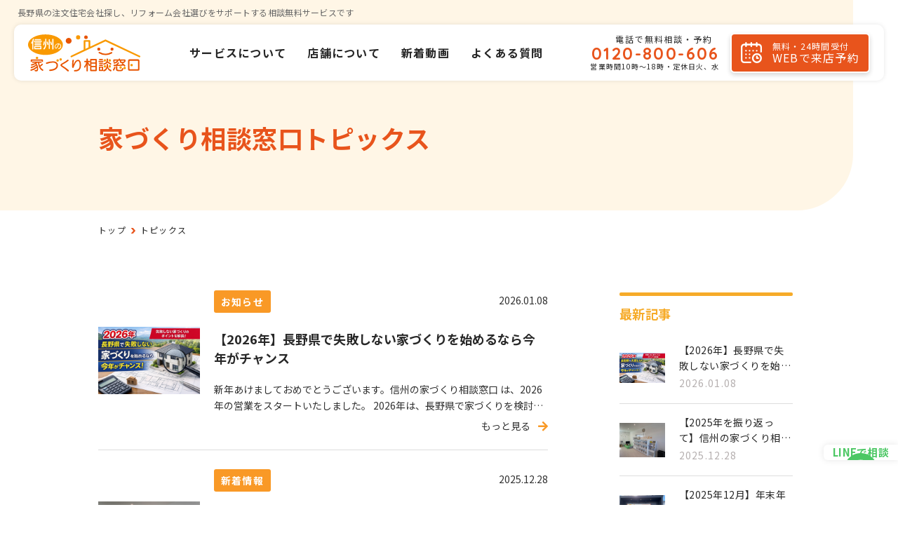

--- FILE ---
content_type: text/html; charset=UTF-8
request_url: https://iezukuri-so-dan.com/topics/
body_size: 15003
content:
<!DOCTYPE html>
<html dir="ltr" lang="ja" prefix="og: https://ogp.me/ns#">
<head>
	<meta charset="UTF-8">
	<meta name="viewport" content="width=device-width, initial-scale=1, shrink-to-fit=no">

	<!-- Google Tag Manager -->
	<script>(function(w,d,s,l,i){w[l]=w[l]||[];w[l].push({'gtm.start':
	new Date().getTime(),event:'gtm.js'});var f=d.getElementsByTagName(s)[0],
	j=d.createElement(s),dl=l!='dataLayer'?'&l='+l:'';j.async=true;j.src=
	'https://www.googletagmanager.com/gtm.js?id='+i+dl;f.parentNode.insertBefore(j,f);
	})(window,document,'script','dataLayer','GTM-W8G57TK');</script>
	<!-- End Google Tag Manager -->

	<link rel = "preconnect" href = "https://fonts.googleapis.com">
	<link rel = "preconnect" href = "https://fonts.gstatic.com" >
	<link href="https://fonts.googleapis.com/css2?family=Quicksand:wght@300;400;500;600;700&display=swap" rel =" stylesheet ">
	<link href="https://fonts.googleapis.com/css2?family=Noto+Sans+JP:wght@300;400;500;600;700&display=swap" rel="stylesheet">
	<link rel ="stylesheet" href="https://cdnjs.cloudflare.com/ajax/libs/font-awesome/5.15.4/css/all.min.css">

	<title>トピックス一覧 - 信州の家づくり相談窓口</title>
	<style>img:is([sizes="auto" i], [sizes^="auto," i]) { contain-intrinsic-size: 3000px 1500px }</style>
	
		<!-- All in One SEO 4.7.6 - aioseo.com -->
	<meta name="description" content="長野県の注文住宅相談窓口のトピックス一覧。住宅に関する情報やハウスメーカー、工務店の新着情報を配信。" />
	<meta name="robots" content="max-image-preview:large" />
	<meta name="author" content="takefushi"/>
	<link rel="canonical" href="https://iezukuri-so-dan.com/topics/" />
	<link rel="next" href="https://iezukuri-so-dan.com/topics/page/2/" />
	<meta name="generator" content="All in One SEO (AIOSEO) 4.7.6" />
		<meta property="og:locale" content="ja_JP" />
		<meta property="og:site_name" content="信州の家づくり相談窓口 -" />
		<meta property="og:type" content="article" />
		<meta property="og:title" content="トピックス一覧 - 信州の家づくり相談窓口" />
		<meta property="og:description" content="長野県の注文住宅相談窓口のトピックス一覧。住宅に関する情報やハウスメーカー、工務店の新着情報を配信。" />
		<meta property="og:url" content="https://iezukuri-so-dan.com/topics/" />
		<meta property="article:published_time" content="2022-04-20T13:35:48+00:00" />
		<meta property="article:modified_time" content="2022-04-20T13:37:14+00:00" />
		<meta name="twitter:card" content="summary" />
		<meta name="twitter:title" content="トピックス一覧 - 信州の家づくり相談窓口" />
		<meta name="twitter:description" content="長野県の注文住宅相談窓口のトピックス一覧。住宅に関する情報やハウスメーカー、工務店の新着情報を配信。" />
		<script type="application/ld+json" class="aioseo-schema">
			{"@context":"https:\/\/schema.org","@graph":[{"@type":"BreadcrumbList","@id":"https:\/\/iezukuri-so-dan.com\/topics\/#breadcrumblist","itemListElement":[{"@type":"ListItem","@id":"https:\/\/iezukuri-so-dan.com\/#listItem","position":1,"name":"\u5bb6","item":"https:\/\/iezukuri-so-dan.com\/","nextItem":{"@type":"ListItem","@id":"https:\/\/iezukuri-so-dan.com\/topics\/#listItem","name":"\u30c8\u30d4\u30c3\u30af\u30b9"}},{"@type":"ListItem","@id":"https:\/\/iezukuri-so-dan.com\/topics\/#listItem","position":2,"name":"\u30c8\u30d4\u30c3\u30af\u30b9","previousItem":{"@type":"ListItem","@id":"https:\/\/iezukuri-so-dan.com\/#listItem","name":"\u5bb6"}}]},{"@type":"CollectionPage","@id":"https:\/\/iezukuri-so-dan.com\/topics\/#collectionpage","url":"https:\/\/iezukuri-so-dan.com\/topics\/","name":"\u30c8\u30d4\u30c3\u30af\u30b9\u4e00\u89a7 - \u4fe1\u5dde\u306e\u5bb6\u3065\u304f\u308a\u76f8\u8ac7\u7a93\u53e3","description":"\u9577\u91ce\u770c\u306e\u6ce8\u6587\u4f4f\u5b85\u76f8\u8ac7\u7a93\u53e3\u306e\u30c8\u30d4\u30c3\u30af\u30b9\u4e00\u89a7\u3002\u4f4f\u5b85\u306b\u95a2\u3059\u308b\u60c5\u5831\u3084\u30cf\u30a6\u30b9\u30e1\u30fc\u30ab\u30fc\u3001\u5de5\u52d9\u5e97\u306e\u65b0\u7740\u60c5\u5831\u3092\u914d\u4fe1\u3002","inLanguage":"ja","isPartOf":{"@id":"https:\/\/iezukuri-so-dan.com\/#website"},"breadcrumb":{"@id":"https:\/\/iezukuri-so-dan.com\/topics\/#breadcrumblist"}},{"@type":"Organization","@id":"https:\/\/iezukuri-so-dan.com\/#organization","name":"\u5bb6\u3065\u304f\u308a\u76f8\u8ac7\u7a93\u53e3","url":"https:\/\/iezukuri-so-dan.com\/"},{"@type":"WebSite","@id":"https:\/\/iezukuri-so-dan.com\/#website","url":"https:\/\/iezukuri-so-dan.com\/","name":"\u4fe1\u5dde\u306e\u5bb6\u3065\u304f\u308a\u76f8\u8ac7\u7a93\u53e3","inLanguage":"ja","publisher":{"@id":"https:\/\/iezukuri-so-dan.com\/#organization"}}]}
		</script>
		<!-- All in One SEO -->

<link rel='dns-prefetch' href='//stackpath.bootstrapcdn.com' />
<link rel="alternate" type="application/rss+xml" title="信州の家づくり相談窓口 &raquo; フィード" href="https://iezukuri-so-dan.com/feed/" />
<link rel="alternate" type="application/rss+xml" title="信州の家づくり相談窓口 &raquo; コメントフィード" href="https://iezukuri-so-dan.com/comments/feed/" />
<script>
window._wpemojiSettings = {"baseUrl":"https:\/\/s.w.org\/images\/core\/emoji\/15.0.3\/72x72\/","ext":".png","svgUrl":"https:\/\/s.w.org\/images\/core\/emoji\/15.0.3\/svg\/","svgExt":".svg","source":{"concatemoji":"https:\/\/iezukuri-so-dan.com\/wp-includes\/js\/wp-emoji-release.min.js?ver=6.7.1"}};
/*! This file is auto-generated */
!function(i,n){var o,s,e;function c(e){try{var t={supportTests:e,timestamp:(new Date).valueOf()};sessionStorage.setItem(o,JSON.stringify(t))}catch(e){}}function p(e,t,n){e.clearRect(0,0,e.canvas.width,e.canvas.height),e.fillText(t,0,0);var t=new Uint32Array(e.getImageData(0,0,e.canvas.width,e.canvas.height).data),r=(e.clearRect(0,0,e.canvas.width,e.canvas.height),e.fillText(n,0,0),new Uint32Array(e.getImageData(0,0,e.canvas.width,e.canvas.height).data));return t.every(function(e,t){return e===r[t]})}function u(e,t,n){switch(t){case"flag":return n(e,"\ud83c\udff3\ufe0f\u200d\u26a7\ufe0f","\ud83c\udff3\ufe0f\u200b\u26a7\ufe0f")?!1:!n(e,"\ud83c\uddfa\ud83c\uddf3","\ud83c\uddfa\u200b\ud83c\uddf3")&&!n(e,"\ud83c\udff4\udb40\udc67\udb40\udc62\udb40\udc65\udb40\udc6e\udb40\udc67\udb40\udc7f","\ud83c\udff4\u200b\udb40\udc67\u200b\udb40\udc62\u200b\udb40\udc65\u200b\udb40\udc6e\u200b\udb40\udc67\u200b\udb40\udc7f");case"emoji":return!n(e,"\ud83d\udc26\u200d\u2b1b","\ud83d\udc26\u200b\u2b1b")}return!1}function f(e,t,n){var r="undefined"!=typeof WorkerGlobalScope&&self instanceof WorkerGlobalScope?new OffscreenCanvas(300,150):i.createElement("canvas"),a=r.getContext("2d",{willReadFrequently:!0}),o=(a.textBaseline="top",a.font="600 32px Arial",{});return e.forEach(function(e){o[e]=t(a,e,n)}),o}function t(e){var t=i.createElement("script");t.src=e,t.defer=!0,i.head.appendChild(t)}"undefined"!=typeof Promise&&(o="wpEmojiSettingsSupports",s=["flag","emoji"],n.supports={everything:!0,everythingExceptFlag:!0},e=new Promise(function(e){i.addEventListener("DOMContentLoaded",e,{once:!0})}),new Promise(function(t){var n=function(){try{var e=JSON.parse(sessionStorage.getItem(o));if("object"==typeof e&&"number"==typeof e.timestamp&&(new Date).valueOf()<e.timestamp+604800&&"object"==typeof e.supportTests)return e.supportTests}catch(e){}return null}();if(!n){if("undefined"!=typeof Worker&&"undefined"!=typeof OffscreenCanvas&&"undefined"!=typeof URL&&URL.createObjectURL&&"undefined"!=typeof Blob)try{var e="postMessage("+f.toString()+"("+[JSON.stringify(s),u.toString(),p.toString()].join(",")+"));",r=new Blob([e],{type:"text/javascript"}),a=new Worker(URL.createObjectURL(r),{name:"wpTestEmojiSupports"});return void(a.onmessage=function(e){c(n=e.data),a.terminate(),t(n)})}catch(e){}c(n=f(s,u,p))}t(n)}).then(function(e){for(var t in e)n.supports[t]=e[t],n.supports.everything=n.supports.everything&&n.supports[t],"flag"!==t&&(n.supports.everythingExceptFlag=n.supports.everythingExceptFlag&&n.supports[t]);n.supports.everythingExceptFlag=n.supports.everythingExceptFlag&&!n.supports.flag,n.DOMReady=!1,n.readyCallback=function(){n.DOMReady=!0}}).then(function(){return e}).then(function(){var e;n.supports.everything||(n.readyCallback(),(e=n.source||{}).concatemoji?t(e.concatemoji):e.wpemoji&&e.twemoji&&(t(e.twemoji),t(e.wpemoji)))}))}((window,document),window._wpemojiSettings);
</script>
<link rel='stylesheet' id='sbi_styles-css' href='https://iezukuri-so-dan.com/wp-content/plugins/instagram-feed/css/sbi-styles.min.css?ver=6.6.1' media='all' />
<style id='wp-emoji-styles-inline-css'>

	img.wp-smiley, img.emoji {
		display: inline !important;
		border: none !important;
		box-shadow: none !important;
		height: 1em !important;
		width: 1em !important;
		margin: 0 0.07em !important;
		vertical-align: -0.1em !important;
		background: none !important;
		padding: 0 !important;
	}
</style>
<link rel='stylesheet' id='wp-block-library-css' href='https://iezukuri-so-dan.com/wp-includes/css/dist/block-library/style.min.css?ver=6.7.1' media='all' />
<style id='wp-block-library-theme-inline-css'>
.wp-block-audio :where(figcaption){color:#555;font-size:13px;text-align:center}.is-dark-theme .wp-block-audio :where(figcaption){color:#ffffffa6}.wp-block-audio{margin:0 0 1em}.wp-block-code{border:1px solid #ccc;border-radius:4px;font-family:Menlo,Consolas,monaco,monospace;padding:.8em 1em}.wp-block-embed :where(figcaption){color:#555;font-size:13px;text-align:center}.is-dark-theme .wp-block-embed :where(figcaption){color:#ffffffa6}.wp-block-embed{margin:0 0 1em}.blocks-gallery-caption{color:#555;font-size:13px;text-align:center}.is-dark-theme .blocks-gallery-caption{color:#ffffffa6}:root :where(.wp-block-image figcaption){color:#555;font-size:13px;text-align:center}.is-dark-theme :root :where(.wp-block-image figcaption){color:#ffffffa6}.wp-block-image{margin:0 0 1em}.wp-block-pullquote{border-bottom:4px solid;border-top:4px solid;color:currentColor;margin-bottom:1.75em}.wp-block-pullquote cite,.wp-block-pullquote footer,.wp-block-pullquote__citation{color:currentColor;font-size:.8125em;font-style:normal;text-transform:uppercase}.wp-block-quote{border-left:.25em solid;margin:0 0 1.75em;padding-left:1em}.wp-block-quote cite,.wp-block-quote footer{color:currentColor;font-size:.8125em;font-style:normal;position:relative}.wp-block-quote:where(.has-text-align-right){border-left:none;border-right:.25em solid;padding-left:0;padding-right:1em}.wp-block-quote:where(.has-text-align-center){border:none;padding-left:0}.wp-block-quote.is-large,.wp-block-quote.is-style-large,.wp-block-quote:where(.is-style-plain){border:none}.wp-block-search .wp-block-search__label{font-weight:700}.wp-block-search__button{border:1px solid #ccc;padding:.375em .625em}:where(.wp-block-group.has-background){padding:1.25em 2.375em}.wp-block-separator.has-css-opacity{opacity:.4}.wp-block-separator{border:none;border-bottom:2px solid;margin-left:auto;margin-right:auto}.wp-block-separator.has-alpha-channel-opacity{opacity:1}.wp-block-separator:not(.is-style-wide):not(.is-style-dots){width:100px}.wp-block-separator.has-background:not(.is-style-dots){border-bottom:none;height:1px}.wp-block-separator.has-background:not(.is-style-wide):not(.is-style-dots){height:2px}.wp-block-table{margin:0 0 1em}.wp-block-table td,.wp-block-table th{word-break:normal}.wp-block-table :where(figcaption){color:#555;font-size:13px;text-align:center}.is-dark-theme .wp-block-table :where(figcaption){color:#ffffffa6}.wp-block-video :where(figcaption){color:#555;font-size:13px;text-align:center}.is-dark-theme .wp-block-video :where(figcaption){color:#ffffffa6}.wp-block-video{margin:0 0 1em}:root :where(.wp-block-template-part.has-background){margin-bottom:0;margin-top:0;padding:1.25em 2.375em}
</style>
<style id='classic-theme-styles-inline-css'>
/*! This file is auto-generated */
.wp-block-button__link{color:#fff;background-color:#32373c;border-radius:9999px;box-shadow:none;text-decoration:none;padding:calc(.667em + 2px) calc(1.333em + 2px);font-size:1.125em}.wp-block-file__button{background:#32373c;color:#fff;text-decoration:none}
</style>
<style id='global-styles-inline-css'>
:root{--wp--preset--aspect-ratio--square: 1;--wp--preset--aspect-ratio--4-3: 4/3;--wp--preset--aspect-ratio--3-4: 3/4;--wp--preset--aspect-ratio--3-2: 3/2;--wp--preset--aspect-ratio--2-3: 2/3;--wp--preset--aspect-ratio--16-9: 16/9;--wp--preset--aspect-ratio--9-16: 9/16;--wp--preset--color--black: #000000;--wp--preset--color--cyan-bluish-gray: #abb8c3;--wp--preset--color--white: #ffffff;--wp--preset--color--pale-pink: #f78da7;--wp--preset--color--vivid-red: #cf2e2e;--wp--preset--color--luminous-vivid-orange: #ff6900;--wp--preset--color--luminous-vivid-amber: #fcb900;--wp--preset--color--light-green-cyan: #7bdcb5;--wp--preset--color--vivid-green-cyan: #00d084;--wp--preset--color--pale-cyan-blue: #8ed1fc;--wp--preset--color--vivid-cyan-blue: #0693e3;--wp--preset--color--vivid-purple: #9b51e0;--wp--preset--gradient--vivid-cyan-blue-to-vivid-purple: linear-gradient(135deg,rgba(6,147,227,1) 0%,rgb(155,81,224) 100%);--wp--preset--gradient--light-green-cyan-to-vivid-green-cyan: linear-gradient(135deg,rgb(122,220,180) 0%,rgb(0,208,130) 100%);--wp--preset--gradient--luminous-vivid-amber-to-luminous-vivid-orange: linear-gradient(135deg,rgba(252,185,0,1) 0%,rgba(255,105,0,1) 100%);--wp--preset--gradient--luminous-vivid-orange-to-vivid-red: linear-gradient(135deg,rgba(255,105,0,1) 0%,rgb(207,46,46) 100%);--wp--preset--gradient--very-light-gray-to-cyan-bluish-gray: linear-gradient(135deg,rgb(238,238,238) 0%,rgb(169,184,195) 100%);--wp--preset--gradient--cool-to-warm-spectrum: linear-gradient(135deg,rgb(74,234,220) 0%,rgb(151,120,209) 20%,rgb(207,42,186) 40%,rgb(238,44,130) 60%,rgb(251,105,98) 80%,rgb(254,248,76) 100%);--wp--preset--gradient--blush-light-purple: linear-gradient(135deg,rgb(255,206,236) 0%,rgb(152,150,240) 100%);--wp--preset--gradient--blush-bordeaux: linear-gradient(135deg,rgb(254,205,165) 0%,rgb(254,45,45) 50%,rgb(107,0,62) 100%);--wp--preset--gradient--luminous-dusk: linear-gradient(135deg,rgb(255,203,112) 0%,rgb(199,81,192) 50%,rgb(65,88,208) 100%);--wp--preset--gradient--pale-ocean: linear-gradient(135deg,rgb(255,245,203) 0%,rgb(182,227,212) 50%,rgb(51,167,181) 100%);--wp--preset--gradient--electric-grass: linear-gradient(135deg,rgb(202,248,128) 0%,rgb(113,206,126) 100%);--wp--preset--gradient--midnight: linear-gradient(135deg,rgb(2,3,129) 0%,rgb(40,116,252) 100%);--wp--preset--font-size--small: 13px;--wp--preset--font-size--medium: 20px;--wp--preset--font-size--large: 36px;--wp--preset--font-size--x-large: 42px;--wp--preset--spacing--20: 0.44rem;--wp--preset--spacing--30: 0.67rem;--wp--preset--spacing--40: 1rem;--wp--preset--spacing--50: 1.5rem;--wp--preset--spacing--60: 2.25rem;--wp--preset--spacing--70: 3.38rem;--wp--preset--spacing--80: 5.06rem;--wp--preset--shadow--natural: 6px 6px 9px rgba(0, 0, 0, 0.2);--wp--preset--shadow--deep: 12px 12px 50px rgba(0, 0, 0, 0.4);--wp--preset--shadow--sharp: 6px 6px 0px rgba(0, 0, 0, 0.2);--wp--preset--shadow--outlined: 6px 6px 0px -3px rgba(255, 255, 255, 1), 6px 6px rgba(0, 0, 0, 1);--wp--preset--shadow--crisp: 6px 6px 0px rgba(0, 0, 0, 1);}:where(.is-layout-flex){gap: 0.5em;}:where(.is-layout-grid){gap: 0.5em;}body .is-layout-flex{display: flex;}.is-layout-flex{flex-wrap: wrap;align-items: center;}.is-layout-flex > :is(*, div){margin: 0;}body .is-layout-grid{display: grid;}.is-layout-grid > :is(*, div){margin: 0;}:where(.wp-block-columns.is-layout-flex){gap: 2em;}:where(.wp-block-columns.is-layout-grid){gap: 2em;}:where(.wp-block-post-template.is-layout-flex){gap: 1.25em;}:where(.wp-block-post-template.is-layout-grid){gap: 1.25em;}.has-black-color{color: var(--wp--preset--color--black) !important;}.has-cyan-bluish-gray-color{color: var(--wp--preset--color--cyan-bluish-gray) !important;}.has-white-color{color: var(--wp--preset--color--white) !important;}.has-pale-pink-color{color: var(--wp--preset--color--pale-pink) !important;}.has-vivid-red-color{color: var(--wp--preset--color--vivid-red) !important;}.has-luminous-vivid-orange-color{color: var(--wp--preset--color--luminous-vivid-orange) !important;}.has-luminous-vivid-amber-color{color: var(--wp--preset--color--luminous-vivid-amber) !important;}.has-light-green-cyan-color{color: var(--wp--preset--color--light-green-cyan) !important;}.has-vivid-green-cyan-color{color: var(--wp--preset--color--vivid-green-cyan) !important;}.has-pale-cyan-blue-color{color: var(--wp--preset--color--pale-cyan-blue) !important;}.has-vivid-cyan-blue-color{color: var(--wp--preset--color--vivid-cyan-blue) !important;}.has-vivid-purple-color{color: var(--wp--preset--color--vivid-purple) !important;}.has-black-background-color{background-color: var(--wp--preset--color--black) !important;}.has-cyan-bluish-gray-background-color{background-color: var(--wp--preset--color--cyan-bluish-gray) !important;}.has-white-background-color{background-color: var(--wp--preset--color--white) !important;}.has-pale-pink-background-color{background-color: var(--wp--preset--color--pale-pink) !important;}.has-vivid-red-background-color{background-color: var(--wp--preset--color--vivid-red) !important;}.has-luminous-vivid-orange-background-color{background-color: var(--wp--preset--color--luminous-vivid-orange) !important;}.has-luminous-vivid-amber-background-color{background-color: var(--wp--preset--color--luminous-vivid-amber) !important;}.has-light-green-cyan-background-color{background-color: var(--wp--preset--color--light-green-cyan) !important;}.has-vivid-green-cyan-background-color{background-color: var(--wp--preset--color--vivid-green-cyan) !important;}.has-pale-cyan-blue-background-color{background-color: var(--wp--preset--color--pale-cyan-blue) !important;}.has-vivid-cyan-blue-background-color{background-color: var(--wp--preset--color--vivid-cyan-blue) !important;}.has-vivid-purple-background-color{background-color: var(--wp--preset--color--vivid-purple) !important;}.has-black-border-color{border-color: var(--wp--preset--color--black) !important;}.has-cyan-bluish-gray-border-color{border-color: var(--wp--preset--color--cyan-bluish-gray) !important;}.has-white-border-color{border-color: var(--wp--preset--color--white) !important;}.has-pale-pink-border-color{border-color: var(--wp--preset--color--pale-pink) !important;}.has-vivid-red-border-color{border-color: var(--wp--preset--color--vivid-red) !important;}.has-luminous-vivid-orange-border-color{border-color: var(--wp--preset--color--luminous-vivid-orange) !important;}.has-luminous-vivid-amber-border-color{border-color: var(--wp--preset--color--luminous-vivid-amber) !important;}.has-light-green-cyan-border-color{border-color: var(--wp--preset--color--light-green-cyan) !important;}.has-vivid-green-cyan-border-color{border-color: var(--wp--preset--color--vivid-green-cyan) !important;}.has-pale-cyan-blue-border-color{border-color: var(--wp--preset--color--pale-cyan-blue) !important;}.has-vivid-cyan-blue-border-color{border-color: var(--wp--preset--color--vivid-cyan-blue) !important;}.has-vivid-purple-border-color{border-color: var(--wp--preset--color--vivid-purple) !important;}.has-vivid-cyan-blue-to-vivid-purple-gradient-background{background: var(--wp--preset--gradient--vivid-cyan-blue-to-vivid-purple) !important;}.has-light-green-cyan-to-vivid-green-cyan-gradient-background{background: var(--wp--preset--gradient--light-green-cyan-to-vivid-green-cyan) !important;}.has-luminous-vivid-amber-to-luminous-vivid-orange-gradient-background{background: var(--wp--preset--gradient--luminous-vivid-amber-to-luminous-vivid-orange) !important;}.has-luminous-vivid-orange-to-vivid-red-gradient-background{background: var(--wp--preset--gradient--luminous-vivid-orange-to-vivid-red) !important;}.has-very-light-gray-to-cyan-bluish-gray-gradient-background{background: var(--wp--preset--gradient--very-light-gray-to-cyan-bluish-gray) !important;}.has-cool-to-warm-spectrum-gradient-background{background: var(--wp--preset--gradient--cool-to-warm-spectrum) !important;}.has-blush-light-purple-gradient-background{background: var(--wp--preset--gradient--blush-light-purple) !important;}.has-blush-bordeaux-gradient-background{background: var(--wp--preset--gradient--blush-bordeaux) !important;}.has-luminous-dusk-gradient-background{background: var(--wp--preset--gradient--luminous-dusk) !important;}.has-pale-ocean-gradient-background{background: var(--wp--preset--gradient--pale-ocean) !important;}.has-electric-grass-gradient-background{background: var(--wp--preset--gradient--electric-grass) !important;}.has-midnight-gradient-background{background: var(--wp--preset--gradient--midnight) !important;}.has-small-font-size{font-size: var(--wp--preset--font-size--small) !important;}.has-medium-font-size{font-size: var(--wp--preset--font-size--medium) !important;}.has-large-font-size{font-size: var(--wp--preset--font-size--large) !important;}.has-x-large-font-size{font-size: var(--wp--preset--font-size--x-large) !important;}
:where(.wp-block-post-template.is-layout-flex){gap: 1.25em;}:where(.wp-block-post-template.is-layout-grid){gap: 1.25em;}
:where(.wp-block-columns.is-layout-flex){gap: 2em;}:where(.wp-block-columns.is-layout-grid){gap: 2em;}
:root :where(.wp-block-pullquote){font-size: 1.5em;line-height: 1.6;}
</style>
<link rel='stylesheet' id='contact-form-7-css' href='https://iezukuri-so-dan.com/wp-content/plugins/contact-form-7/includes/css/styles.css?ver=6.0.1' media='all' />
<link rel='stylesheet' id='base-css' href='https://iezukuri-so-dan.com/wp-content/themes/iezukuri-so-dan/style.css?ver=20240105' media='all' />
<link rel='stylesheet' id='main-css' href='https://iezukuri-so-dan.com/wp-content/themes/iezukuri-so-dan/assets/css/main.css?ver=20240105' media='all' />
<link rel='stylesheet' id='wp-swiper-css-css' href='https://iezukuri-so-dan.com/wp-content/themes/iezukuri-so-dan/vendor/swiper/css/swiper.min.css?ver=6.7.1' media='all' />
<script src="https://iezukuri-so-dan.com/wp-includes/js/jquery/jquery.min.js?ver=3.7.1" id="jquery-core-js"></script>
<script src="https://iezukuri-so-dan.com/wp-includes/js/jquery/jquery-migrate.min.js?ver=3.4.1" id="jquery-migrate-js"></script>
<link rel="https://api.w.org/" href="https://iezukuri-so-dan.com/wp-json/" /><link rel="EditURI" type="application/rsd+xml" title="RSD" href="https://iezukuri-so-dan.com/xmlrpc.php?rsd" />
<meta name="generator" content="WordPress 6.7.1" />
</head>


<body class="blog">
	<!-- Google Tag Manager (noscript) -->
	<noscript><iframe src="https://www.googletagmanager.com/ns.html?id=GTM-W8G57TK"
	height="0" width="0" style="display:none;visibility:hidden"></iframe></noscript>
	<!-- End Google Tag Manager (noscript) -->


<a href="#main" class="visually-hidden-focusable">Skip to main content</a>

<div id="wrapper">
	<header id="wrapper-navbar">

		<div class="base-container nav-pc">
			<div><p class="header-catchcopy">長野県の注文住宅会社探し、リフォーム会社選びをサポートする相談無料サービスです</p></div>
			<nav id="navGlobal" class="navbar navbar-expand-md navbar-light home">
				<a class="navbar-brand me-auto" href="https://iezukuri-so-dan.com" title="信州の家づくり相談窓口" rel="home">
					<img src="https://iezukuri-so-dan.com/wp-content/themes/iezukuri-so-dan/images/top/logo.svg">
				</a>

				<div id="navbar" class="collapse navbar-collapse">
					<div class="me-auto navbar-pc">
						<ul id="menu-header-menu" class="navbar-nav"><li itemscope="itemscope" itemtype="https://www.schema.org/SiteNavigationElement" id="menu-item-40" class="menu-item menu-item-type-post_type menu-item-object-page nav-item menu-item-40"><a title="サービスについて" href="https://iezukuri-so-dan.com/service/" class="nav-link">サービスについて</a></li>
<li itemscope="itemscope" itemtype="https://www.schema.org/SiteNavigationElement" id="menu-item-39" class="menu-item menu-item-type-post_type menu-item-object-page nav-item menu-item-39"><a title="店舗について" href="https://iezukuri-so-dan.com/shop/" class="nav-link">店舗について</a></li>
<li itemscope="itemscope" itemtype="https://www.schema.org/SiteNavigationElement" id="menu-item-38" class="menu-item menu-item-type-post_type menu-item-object-page nav-item menu-item-38"><a title="新着動画" href="https://iezukuri-so-dan.com/movie/" class="nav-link">新着動画</a></li>
<li itemscope="itemscope" itemtype="https://www.schema.org/SiteNavigationElement" id="menu-item-37" class="menu-item menu-item-type-post_type menu-item-object-page nav-item menu-item-37"><a title="よくある質問" href="https://iezukuri-so-dan.com/faq/" class="nav-link">よくある質問</a></li>
</ul>					</div>
					<div class="justify-content-end">
						<div class="conatct-head">
							<span class="header-tax-text">電話で無料相談・予約</span>
							<span class="font-quicksand nav-tax">0120-800-606</span>
							<span>営業時間10時〜18時・定休日火、水</span>
						</div>
					</div>

					<div class="justify-content-end">
						<a href="/reservation/" class="web-reserve">
							<div class="web-reserve-text">
								<svg xmlns="http://www.w3.org/2000/svg" width="30" height="30" viewBox="0 0 30 30">
									<path id="ic" d="M-1122.179-30.09a7.1,7.1,0,0,1,7.089-7.09,7.1,7.1,0,0,1,7.09,7.09A7.1,7.1,0,0,1-1115.09-23,7.1,7.1,0,0,1-1122.179-30.09Zm2.344,0a4.751,4.751,0,0,0,4.746,4.746,4.751,4.751,0,0,0,4.747-4.746,4.752,4.752,0,0,0-4.747-4.747A4.752,4.752,0,0,0-1119.836-30.09ZM-1133.312-23A4.692,4.692,0,0,1-1138-27.688V-45.968a4.693,4.693,0,0,1,4.687-4.688h1.465v-1.172A1.171,1.171,0,0,1-1130.675-53a1.172,1.172,0,0,1,1.172,1.172v1.172h5.273v-1.172A1.172,1.172,0,0,1-1123.059-53a1.172,1.172,0,0,1,1.172,1.172v1.172h5.333v-1.172A1.172,1.172,0,0,1-1115.383-53a1.172,1.172,0,0,1,1.172,1.172v1.172h1.524A4.694,4.694,0,0,1-1108-45.968v6.679a1.172,1.172,0,0,1-1.172,1.173,1.172,1.172,0,0,1-1.172-1.173v-6.679a2.347,2.347,0,0,0-2.344-2.344h-1.524v1.173a1.172,1.172,0,0,1-1.172,1.172,1.172,1.172,0,0,1-1.172-1.172v-1.173h-5.333v1.173a1.172,1.172,0,0,1-1.172,1.172,1.172,1.172,0,0,1-1.172-1.172v-1.173h-5.273v1.173a1.172,1.172,0,0,1-1.172,1.172,1.171,1.171,0,0,1-1.172-1.172v-1.173h-1.465a2.347,2.347,0,0,0-2.344,2.344v18.281a2.346,2.346,0,0,0,2.344,2.344h8.965a1.172,1.172,0,0,1,1.172,1.172A1.171,1.171,0,0,1-1124.348-23Zm18.222-5.917a1.172,1.172,0,0,1-1.172-1.172v-2.4a1.172,1.172,0,0,1,1.172-1.173,1.172,1.172,0,0,1,1.172,1.173v1.23h.527a1.172,1.172,0,0,1,1.172,1.172,1.172,1.172,0,0,1-1.172,1.172Zm-11.66-1.582a1.172,1.172,0,0,1,1.172-1.172,1.172,1.172,0,0,1,1.172,1.172,1.172,1.172,0,0,1-1.172,1.172A1.172,1.172,0,0,1-1126.75-30.5Zm-5.1,0a1.171,1.171,0,0,1,1.172-1.172A1.172,1.172,0,0,1-1129.5-30.5a1.172,1.172,0,0,1-1.172,1.172A1.171,1.171,0,0,1-1131.847-30.5Zm5.1-5.1a1.172,1.172,0,0,1,1.172-1.172,1.172,1.172,0,0,1,1.172,1.172,1.172,1.172,0,0,1-1.172,1.172A1.172,1.172,0,0,1-1126.75-35.6Zm-5.1,0a1.171,1.171,0,0,1,1.172-1.172A1.172,1.172,0,0,1-1129.5-35.6a1.172,1.172,0,0,1-1.172,1.172A1.171,1.171,0,0,1-1131.847-35.6Zm15.293-5.1a1.172,1.172,0,0,1,1.172-1.172,1.172,1.172,0,0,1,1.172,1.172,1.172,1.172,0,0,1-1.172,1.172A1.172,1.172,0,0,1-1116.554-40.7Zm-5.1,0a1.172,1.172,0,0,1,1.172-1.172,1.172,1.172,0,0,1,1.172,1.172,1.172,1.172,0,0,1-1.172,1.172A1.172,1.172,0,0,1-1121.652-40.7Zm-5.1,0a1.172,1.172,0,0,1,1.172-1.172,1.172,1.172,0,0,1,1.172,1.172,1.172,1.172,0,0,1-1.172,1.172A1.172,1.172,0,0,1-1126.75-40.7Zm-5.1,0a1.171,1.171,0,0,1,1.172-1.172A1.172,1.172,0,0,1-1129.5-40.7a1.172,1.172,0,0,1-1.172,1.172A1.171,1.171,0,0,1-1131.847-40.7Z" transform="translate(1138 53)"/>
								</svg>
								<div>
									<span>無料・24時間受付</span>
									<p class="mb-0">WEBで来店予約</p>
								</div>
							</div>
						</a>
					</div>

				</div><!-- /.navbar-collapse -->
			</nav><!-- /#header -->
		</div><!-- /.container -->


		<div class="container base-container nav-sp">

			<nav id="navGlobal" class="navbar navbar-expand-lg navbar-light home">
				<a class="navbar-brand" href="https://iezukuri-so-dan.com" title="信州の家づくり相談窓口" rel="home">
					<img src="https://iezukuri-so-dan.com/wp-content/themes/iezukuri-so-dan/images/top/logo.svg">
				</a>

				<div class="justify-content-end web-reserve-sp">
					<a href="/reservation/" class="web-reserve">
						<p class="mb-0">WEBで来店予約</p>
					</a>
				</div>
				<button class="navbar-toggler" type="button" data-toggle="collapse" data-target="#navbarNav" aria-controls="navbarNav" aria-expanded="false" aria-label="Toggle navigation">
					<span class="navbar-toggler-icon">
							<span></span>
					</span>
					<span class="menu-txt">メニュー</span>
				</button>
				<div class="collapse navbar-collapse" id="navbarNav">
					<div class="">
						<ul class="navbar-nav ml-auto">
							<li class="nav-item"><a class="" href="/service/">サービスについて</a></li>
							<li class="nav-item"><a class="" href="/tie-up/">提携住宅会社</a></li>
							<li class="nav-item"><a class="" href="/shop/">店舗について</a></li>
							<li class="nav-item"><a class="" href="/topics/">トピックス</a></li>
							<li class="nav-item"><a class="" href="/movie/">新着動画</a></li>
							<li class="nav-item"><a class="" href="/faq/">よくある質問</a></li>
							<li class="nav-item"><a class="" href="/reservation/">ご来店予約</a></li>
							<li class="nav-item"><a class="" href="/contact/">お問い合わせ</a></li>
						</ul>
						<div class="drawer-overlay drawer-toggle"></div>
					</div>
				</div>
			</nav><!-- /#header -->

		</div><!-- /.container -->



	</header>
<section id="topics" class="content-area">
	<main>

		<div id="lowerFirstView">
			<div class="container">
				<h1>家づくり相談窓口<br class="sp">トピックス</h1>
			</div>
		</div>

		<div class="container">
			<div class="pankuz"><ul><li><a href="https://iezukuri-so-dan.com"><span>トップ</span></a></li><li><span>トピックス</span></li></ul></div>		</div>

		<div class="container">
			<div class="topics-content">
				<div class="row">
					<div class="col-12 col-xl-8">
						<div class="row topics-lists">
						
							<div class="col-12 topics-item">
								<a href="https://iezukuri-so-dan.com/topics/1205/" title="【2026年】長野県で失敗しない家づくりを始めるなら今年がチャンス">
																		<div class="topics-img">
																				<img src="https://iezukuri-so-dan.com/wp-content/uploads/2026/01/ChatGPT-Image-2026年1月8日-14_14_02.png"  class="topics-eyecatch"  loading="lazy">
									</div>
									<div class="topics-detail">
										<div class="topics-cat">
										<span class="cat">お知らせ </span>										</div>
										<span class="published">2026.01.08</span>
										<h3 class="topics-title">【2026年】長野県で失敗しない家づくりを始めるなら今年がチャンス</h3>
										<p class="topics-text">新年あけましておめでとうございます。信州の家づくり相談窓口&nbsp;は、2026年の営業をスタートいたしました。 2026年は、長野県で家づくりを検討されている方にとって、「正しい情報をもとに、失敗しない家づくりを始める絶好のタイミング」&nbsp;です。 本記事では、なぜ「2026年が家づくりのチャンス」なのか、その理由をお伝えします。 2026年は家づくりの情報整理から始める人が成功しやすい&hellip;</p>
										<p class="topics-more">もっと見る</p>
										<span class="tags">
																					</span>
									</div>
								</a>
							</div>
							
							<div class="col-12 topics-item">
								<a href="https://iezukuri-so-dan.com/topics/1170/" title="【2025年を振り返って】信州の家づくり相談窓口から感謝のご挨拶と2026年への想い">
																		<div class="topics-img">
																				<img src="https://iezukuri-so-dan.com/wp-content/uploads/2025/12/IMG_3236-scaled.jpg"  class="topics-eyecatch"  loading="lazy">
									</div>
									<div class="topics-detail">
										<div class="topics-cat">
										<span class="cat">新着情報 </span>										</div>
										<span class="published">2025.12.28</span>
										<h3 class="topics-title">【2025年を振り返って】信州の家づくり相談窓口から感謝のご挨拶と2026年への想い</h3>
										<p class="topics-text">2025年も残りわずかとなりました。本年も&nbsp;信州の家づくり相談窓口&nbsp;をご利用いただき、誠にありがとうございました。 2025年、多くのお客様との出会いに感謝 2025年は、長野県で家づくりを検討されている多くのお客様と出会い、新築・住宅会社選び・土地に関するご相談など、お家づくりの大切な一歩をサポートさせていただいた一年となりました。 地域に根ざした家づくり相談窓口として、お客&hellip;</p>
										<p class="topics-more">もっと見る</p>
										<span class="tags">
																					</span>
									</div>
								</a>
							</div>
							
							<div class="col-12 topics-item">
								<a href="https://iezukuri-so-dan.com/topics/1159/" title="【2025年12月】年末年始休業期間のご案内">
																		<div class="topics-img">
																				<img src="https://iezukuri-so-dan.com/wp-content/uploads/2025/12/IMG_1243-1-scaled.jpeg"  class="topics-eyecatch"  loading="lazy">
									</div>
									<div class="topics-detail">
										<div class="topics-cat">
										<span class="cat">新着情報 </span>										</div>
										<span class="published">2025.12.28</span>
										<h3 class="topics-title">【2025年12月】年末年始休業期間のご案内</h3>
										<p class="topics-text">いつも&nbsp;信州の家づくり相談窓口&nbsp;をご利用いただき、誠にありがとうございます。2025年の営業終了日および、2026年の営業開始日についてお知らせいたします。 年末年始休業期間について 誠に勝手ながら、下記期間を年末年始休業とさせていただきます。 休業期間2025年12月29日（月）〜 2026年1月7日（水） 営業開始日2026年1月8日（木）より通常営業 ご不便をおかけいたし&hellip;</p>
										<p class="topics-more">もっと見る</p>
										<span class="tags">
																					</span>
									</div>
								</a>
							</div>
							
							<div class="col-12 topics-item">
								<a href="https://iezukuri-so-dan.com/topics/1008/" title="建築費はどうなる？物価高騰時代の“賢い家づくり”戦略">
																		<div class="topics-img">
																				<img src="https://iezukuri-so-dan.com/wp-content/uploads/2025/11/7ed61dba-d3b7-48ec-821d-1344f6a8e830.png"  class="topics-eyecatch"  loading="lazy">
									</div>
									<div class="topics-detail">
										<div class="topics-cat">
										<span class="cat">家づくりブログ </span>										</div>
										<span class="published">2025.11.18</span>
										<h3 class="topics-title">建築費はどうなる？物価高騰時代の“賢い家づくり”戦略</h3>
										<p class="topics-text">1. はじめに｜建築費が上がり続ける理由とは？ 近年、住宅業界では「建築費の高騰」が大きな課題になっています。木材価格の上昇や、海外情勢による原材料価格の高騰、職人不足、物流コストの上昇など、家づくりに関わる多くの要素が値上がりしています。 そのため、「以前より予算が膨らみやすい」「今建てるべきか迷っている」という声が非常に増えています。 しかし、物価が上がっている今でも、工夫次第で賢く家づくりを&hellip;</p>
										<p class="topics-more">もっと見る</p>
										<span class="tags">
																					</span>
									</div>
								</a>
							</div>
							
							<div class="col-12 topics-item">
								<a href="https://iezukuri-so-dan.com/topics/977/" title="秋の家づくりシーズン到来！今が“建てどき”と言われる理由">
																		<div class="topics-img">
																				<img src="https://iezukuri-so-dan.com/wp-content/uploads/2025/11/ChatGPT-Image-2025年11月8日-15_12_10.png"  class="topics-eyecatch"  loading="lazy">
									</div>
									<div class="topics-detail">
										<div class="topics-cat">
										<span class="cat">家づくりブログ </span>										</div>
										<span class="published">2025.11.08</span>
										<h3 class="topics-title">秋の家づくりシーズン到来！今が“建てどき”と言われる理由</h3>
										<p class="topics-text">■1. 秋は気候が安定していて工事が進めやすい 秋は気温や湿度がちょうどよく、コンクリートの乾きも安定しています。梅雨や真冬のように天候の影響で工事が遅れることも少ないため、スムーズに家づくりが進む時期です。 また、気温が快適なため現場の職人さんも作業がしやすく、仕上がりの品質が安定しやすいのも秋ならではのポイントです。 ■2. 年内契約で補助金・税制優遇に間に合うことも 国や自治体の住宅補助金・&hellip;</p>
										<p class="topics-more">もっと見る</p>
										<span class="tags">
																					</span>
									</div>
								</a>
							</div>
							
							<div class="col-12 topics-item">
								<a href="https://iezukuri-so-dan.com/topics/969/" title="お引き渡しおめでとうございます！">
																		<div class="topics-img">
																				<img src="https://iezukuri-so-dan.com/wp-content/uploads/2025/11/IMG_7392-scaled.jpg"  class="topics-eyecatch"  loading="lazy">
									</div>
									<div class="topics-detail">
										<div class="topics-cat">
										<span class="cat">お引き渡し </span>										</div>
										<span class="published">2025.11.07</span>
										<h3 class="topics-title">お引き渡しおめでとうございます！</h3>
										<p class="topics-text">開放感あふれる吹き抜けとバイクガレージのある家 ― 家事も趣味も快適に楽しめる理想の住まい ― このたび、小諸市にて新しいお住まいのお引き渡しをさせていただきました✨今回は、家事のしやすさと趣味のバランスを大切にしたご家族の理想の住まいをご紹介します。 🏍️ 趣味を楽しむ「バイクガレージ」 ご主人のこだわりは、なんといってもバイク専用ガレージ。大切な愛車を眺めながら整備ができる空間で、休日には趣味&hellip;</p>
										<p class="topics-more">もっと見る</p>
										<span class="tags">
																					</span>
									</div>
								</a>
							</div>
							
							<div class="col-12 topics-item">
								<a href="https://iezukuri-so-dan.com/topics/662/" title="家づくりの打ち合わせで失敗しないコツ！事前準備と確認事項">
																		<div class="topics-img">
																				<img src="https://iezukuri-so-dan.com/wp-content/uploads/2025/05/28520077_m.jpg"  class="topics-eyecatch"  loading="lazy">
									</div>
									<div class="topics-detail">
										<div class="topics-cat">
										<span class="cat">家づくりブログ </span>										</div>
										<span class="published">2025.05.22</span>
										<h3 class="topics-title">家づくりの打ち合わせで失敗しないコツ！事前準備と確認事項</h3>
										<p class="topics-text">1. なぜ「打ち合わせ」が重要なのか？ 家づくりにおける打ち合わせは、理想のマイホームを形にするための最も大切なプロセスのひとつ。間取り・内装・外観・住宅設備・収納計画など、細かな内容を一つひとつ決めていく工程なので、「何となくお任せ」で進めてしまうと、後悔することが多いのが現実です。 2. 打ち合わせ前に準備しておくべきポイント ① 家族の優先順位を共有しておく 「広いLDK」「収納力」「家事動&hellip;</p>
										<p class="topics-more">もっと見る</p>
										<span class="tags">
																					</span>
									</div>
								</a>
							</div>
							
							<div class="col-12 topics-item">
								<a href="https://iezukuri-so-dan.com/topics/647/" title="住宅展示場の上手な回り方！チェックポイントと注意点まとめ">
																		<div class="topics-img">
																				<img src="https://iezukuri-so-dan.com/wp-content/uploads/2025/05/23130379_m.jpg"  class="topics-eyecatch"  loading="lazy">
									</div>
									<div class="topics-detail">
										<div class="topics-cat">
										<span class="cat">家づくりブログ </span>										</div>
										<span class="published">2025.05.09</span>
										<h3 class="topics-title">住宅展示場の上手な回り方！チェックポイントと注意点まとめ</h3>
										<p class="topics-text">1. はじめに：住宅展示場で得られるリアルな体験 住宅展示場は、家づくりを考え始めた人にとって、住まいの具体的なイメージをつかめる貴重な場所。間取りやデザイン、性能を実際に体感できる場として、多くの方が利用しています。ですが「なんとなく見に行った」だけでは、情報が整理できず、時間と労力が無駄になってしまうことも。 2. 展示場をスムーズに回れる人の特徴とは？ 次のような人は、住宅展示場を効率的に回&hellip;</p>
										<p class="topics-more">もっと見る</p>
										<span class="tags">
																					</span>
									</div>
								</a>
							</div>
							
							<div class="col-12 topics-item">
								<a href="https://iezukuri-so-dan.com/topics/641/" title="家づくりにおける“後悔ランキングTOP10”とその回避法">
																		<div class="topics-img">
																				<img src="https://iezukuri-so-dan.com/wp-content/uploads/2025/04/22782379_l-scaled.jpg"  class="topics-eyecatch"  loading="lazy">
									</div>
									<div class="topics-detail">
										<div class="topics-cat">
										<span class="cat">家づくりブログ </span>										</div>
										<span class="published">2025.04.26</span>
										<h3 class="topics-title">家づくりにおける“後悔ランキングTOP10”とその回避法</h3>
										<p class="topics-text">1. はじめに 家づくりは一生に一度の大きな買い物。しかし、多くの人が**「こうすればよかった…」**という後悔を経験しています。ここでは、信州エリアでもよく聞く「家づくりの後悔あるあるTOP10」と、その回避方法をご紹介します。 2. 家づくり 後悔ランキングTOP10と回避法 1位｜収納が足りなかった 【後悔内容】住んでみたら物が収まらない！ 【回避法】収納は“生活動線”に合わせて設計。余裕を&hellip;</p>
										<p class="topics-more">もっと見る</p>
										<span class="tags">
																					</span>
									</div>
								</a>
							</div>
							
							<div class="col-12 topics-item">
								<a href="https://iezukuri-so-dan.com/topics/637/" title="土地探しのポイントとは？後悔しない選び方を解説">
																		<div class="topics-img">
																				<img src="https://iezukuri-so-dan.com/wp-content/uploads/2025/04/24840438_l-scaled.jpg"  class="topics-eyecatch"  loading="lazy">
									</div>
									<div class="topics-detail">
										<div class="topics-cat">
										<span class="cat">家づくりブログ </span>										</div>
										<span class="published">2025.04.25</span>
										<h3 class="topics-title">土地探しのポイントとは？後悔しない選び方を解説</h3>
										<p class="topics-text">1. はじめに：土地選びは家づくりの“土台” 土地探しは、注文住宅の成功を左右する大切な第一歩です。「良い家」は「良い土地」から。長野県で理想の家を建てるためにも、土地探しで押さえておくべきポイントを確認しましょう。 2. 土地探しでよくある失敗例 価格が安かったけど日当たりが悪い… 造成費が想定外にかかった… 周辺環境に納得できないまま決めてしまった… よくある失敗から学ぶことで、後悔しない土地&hellip;</p>
										<p class="topics-more">もっと見る</p>
										<span class="tags">
																					</span>
									</div>
								</a>
							</div>
							</div><div class="row"><div class="col-12"><nav aria-label="Page navigation"><ul class="pagination custom-pagination justify-content-center">
	<li class="page-item active"><span aria-current="page" class="page-link current">1</span></li>
	<li class="page-item"><a class="page-link" href="https://iezukuri-so-dan.com/topics/page/2/">2</a></li>
	<li class="page-item"><a class="page-link" href="https://iezukuri-so-dan.com/topics/page/3/">3</a></li>
	<li class="page-item"><span class="page-link dots">&hellip;</span></li>
	<li class="page-item"><a class="page-link" href="https://iezukuri-so-dan.com/topics/page/6/">6</a></li>
	<li class="page-item"><a class="next page-link" href="https://iezukuri-so-dan.com/topics/page/2/">&raquo;</a></li>
</ul>
</nav></div></div>						</div>
						
<aside id="secondary" class="widget-area col-12 col-xl-4 order-3 order-md-2" role="complementary">
	<div class="widget-wrap">
								<h3 class="widget-title">最新記事</h3>			<ul>
									<li class="topics-new-list">
						<a href="https://iezukuri-so-dan.com/topics/1205/" title="【2026年】長野県で失敗しない家づくりを始めるなら今年がチャンス">
														<div class="topics-img">
								<figure style="background-image: url('https://iezukuri-so-dan.com/wp-content/uploads/2026/01/ChatGPT-Image-2026年1月8日-14_14_02.png');" class="topics-eyecatch"></figure>
							</div>
							<div class="topics-detail">
								<h4>【2026年】長野県で失敗しない家づくりを始めるなら今年がチャンス</h4>
								<span class="date">2026.01.08</span>
							</div>
						</a>
					</li>
									<li class="topics-new-list">
						<a href="https://iezukuri-so-dan.com/topics/1170/" title="【2025年を振り返って】信州の家づくり相談窓口から感謝のご挨拶と2026年への想い">
														<div class="topics-img">
								<figure style="background-image: url('https://iezukuri-so-dan.com/wp-content/uploads/2025/12/IMG_3236-scaled.jpg');" class="topics-eyecatch"></figure>
							</div>
							<div class="topics-detail">
								<h4>【2025年を振り返って】信州の家づくり相談窓口から感謝のご挨拶と2026年への想い</h4>
								<span class="date">2025.12.28</span>
							</div>
						</a>
					</li>
									<li class="topics-new-list">
						<a href="https://iezukuri-so-dan.com/topics/1159/" title="【2025年12月】年末年始休業期間のご案内">
														<div class="topics-img">
								<figure style="background-image: url('https://iezukuri-so-dan.com/wp-content/uploads/2025/12/IMG_1243-1-scaled.jpeg');" class="topics-eyecatch"></figure>
							</div>
							<div class="topics-detail">
								<h4>【2025年12月】年末年始休業期間のご案内</h4>
								<span class="date">2025.12.28</span>
							</div>
						</a>
					</li>
									<li class="topics-new-list">
						<a href="https://iezukuri-so-dan.com/topics/1008/" title="建築費はどうなる？物価高騰時代の“賢い家づくり”戦略">
														<div class="topics-img">
								<figure style="background-image: url('https://iezukuri-so-dan.com/wp-content/uploads/2025/11/7ed61dba-d3b7-48ec-821d-1344f6a8e830.png');" class="topics-eyecatch"></figure>
							</div>
							<div class="topics-detail">
								<h4>建築費はどうなる？物価高騰時代の“賢い家づくり”戦略</h4>
								<span class="date">2025.11.18</span>
							</div>
						</a>
					</li>
									<li class="topics-new-list">
						<a href="https://iezukuri-so-dan.com/topics/977/" title="秋の家づくりシーズン到来！今が“建てどき”と言われる理由">
														<div class="topics-img">
								<figure style="background-image: url('https://iezukuri-so-dan.com/wp-content/uploads/2025/11/ChatGPT-Image-2025年11月8日-15_12_10.png');" class="topics-eyecatch"></figure>
							</div>
							<div class="topics-detail">
								<h4>秋の家づくりシーズン到来！今が“建てどき”と言われる理由</h4>
								<span class="date">2025.11.08</span>
							</div>
						</a>
					</li>
							</ul>
			<h3 class="widget-title">カテゴリー</h3><nav aria-label="カテゴリー">
			<ul>
					<li class="cat-item cat-item-19"><a href="https://iezukuri-so-dan.com/topics/category/%e3%81%8a%e5%bc%95%e3%81%8d%e6%b8%a1%e3%81%97/">お引き渡し</a>
</li>
	<li class="cat-item cat-item-4"><a href="https://iezukuri-so-dan.com/topics/category/%e3%81%8a%e7%9f%a5%e3%82%89%e3%81%9b/">お知らせ</a>
</li>
	<li class="cat-item cat-item-17"><a href="https://iezukuri-so-dan.com/topics/category/%e5%ae%b6%e3%81%a5%e3%81%8f%e3%82%8a%e3%83%96%e3%83%ad%e3%82%b0/">家づくりブログ</a>
</li>
	<li class="cat-item cat-item-7"><a href="https://iezukuri-so-dan.com/topics/category/%e6%96%b0%e7%9d%80%e6%83%85%e5%a0%b1/">新着情報</a>
</li>
	<li class="cat-item cat-item-1"><a href="https://iezukuri-so-dan.com/topics/category/uncategorized/">未分類</a>
</li>
			</ul>

			</nav>	</div>
</aside><!-- #secondary -->
					</div>
				</div>
			</div>
		</div>

		<div class="lower-contact">
	<div class="container">
		<div class="row justify-content-center">
			<div class="col-12 col-md-4 order-2 order-md-1">
				<div class="lower-contact-woman">
					<img src="https://iezukuri-so-dan.com/wp-content/themes/iezukuri-so-dan/images/service/wom-img.png" loading="lazy">
				</div>
			</div>
			<div class="col-12 col-md-8 order-1 order-md-2 mt-auto mb-auto">
				<h2>住宅に関する相談なら<br class="d-lg-none">家づくり相談窓口で無料相談！</h2>
				<div class="web-link mt-4 justify-content-center">
					<a href="tel:0120-800-606">
						<div class="tax-box">
							<span class="font-quicksand text-primary">
								<img src="https://iezukuri-so-dan.com/wp-content/themes/iezukuri-so-dan/images/common/free_dial_orange.svg" loading="lazy">
								0120-800-606
							</span>
							<span>無料相談・予約/営業時間10時〜18時・定休日火、水</span>
						</div>
					</a>
					<a href="/reservation/" class="web-reserve">
						<div class="web-reserve-text">
							<svg xmlns="http://www.w3.org/2000/svg" width="30" height="30" viewBox="0 0 30 30">
								<path id="ic" d="M-1122.179-30.09a7.1,7.1,0,0,1,7.089-7.09,7.1,7.1,0,0,1,7.09,7.09A7.1,7.1,0,0,1-1115.09-23,7.1,7.1,0,0,1-1122.179-30.09Zm2.344,0a4.751,4.751,0,0,0,4.746,4.746,4.751,4.751,0,0,0,4.747-4.746,4.752,4.752,0,0,0-4.747-4.747A4.752,4.752,0,0,0-1119.836-30.09ZM-1133.312-23A4.692,4.692,0,0,1-1138-27.688V-45.968a4.693,4.693,0,0,1,4.687-4.688h1.465v-1.172A1.171,1.171,0,0,1-1130.675-53a1.172,1.172,0,0,1,1.172,1.172v1.172h5.273v-1.172A1.172,1.172,0,0,1-1123.059-53a1.172,1.172,0,0,1,1.172,1.172v1.172h5.333v-1.172A1.172,1.172,0,0,1-1115.383-53a1.172,1.172,0,0,1,1.172,1.172v1.172h1.524A4.694,4.694,0,0,1-1108-45.968v6.679a1.172,1.172,0,0,1-1.172,1.173,1.172,1.172,0,0,1-1.172-1.173v-6.679a2.347,2.347,0,0,0-2.344-2.344h-1.524v1.173a1.172,1.172,0,0,1-1.172,1.172,1.172,1.172,0,0,1-1.172-1.172v-1.173h-5.333v1.173a1.172,1.172,0,0,1-1.172,1.172,1.172,1.172,0,0,1-1.172-1.172v-1.173h-5.273v1.173a1.172,1.172,0,0,1-1.172,1.172,1.171,1.171,0,0,1-1.172-1.172v-1.173h-1.465a2.347,2.347,0,0,0-2.344,2.344v18.281a2.346,2.346,0,0,0,2.344,2.344h8.965a1.172,1.172,0,0,1,1.172,1.172A1.171,1.171,0,0,1-1124.348-23Zm18.222-5.917a1.172,1.172,0,0,1-1.172-1.172v-2.4a1.172,1.172,0,0,1,1.172-1.173,1.172,1.172,0,0,1,1.172,1.173v1.23h.527a1.172,1.172,0,0,1,1.172,1.172,1.172,1.172,0,0,1-1.172,1.172Zm-11.66-1.582a1.172,1.172,0,0,1,1.172-1.172,1.172,1.172,0,0,1,1.172,1.172,1.172,1.172,0,0,1-1.172,1.172A1.172,1.172,0,0,1-1126.75-30.5Zm-5.1,0a1.171,1.171,0,0,1,1.172-1.172A1.172,1.172,0,0,1-1129.5-30.5a1.172,1.172,0,0,1-1.172,1.172A1.171,1.171,0,0,1-1131.847-30.5Zm5.1-5.1a1.172,1.172,0,0,1,1.172-1.172,1.172,1.172,0,0,1,1.172,1.172,1.172,1.172,0,0,1-1.172,1.172A1.172,1.172,0,0,1-1126.75-35.6Zm-5.1,0a1.171,1.171,0,0,1,1.172-1.172A1.172,1.172,0,0,1-1129.5-35.6a1.172,1.172,0,0,1-1.172,1.172A1.171,1.171,0,0,1-1131.847-35.6Zm15.293-5.1a1.172,1.172,0,0,1,1.172-1.172,1.172,1.172,0,0,1,1.172,1.172,1.172,1.172,0,0,1-1.172,1.172A1.172,1.172,0,0,1-1116.554-40.7Zm-5.1,0a1.172,1.172,0,0,1,1.172-1.172,1.172,1.172,0,0,1,1.172,1.172,1.172,1.172,0,0,1-1.172,1.172A1.172,1.172,0,0,1-1121.652-40.7Zm-5.1,0a1.172,1.172,0,0,1,1.172-1.172,1.172,1.172,0,0,1,1.172,1.172,1.172,1.172,0,0,1-1.172,1.172A1.172,1.172,0,0,1-1126.75-40.7Zm-5.1,0a1.171,1.171,0,0,1,1.172-1.172A1.172,1.172,0,0,1-1129.5-40.7a1.172,1.172,0,0,1-1.172,1.172A1.171,1.171,0,0,1-1131.847-40.7Z" transform="translate(1138 53)"/>
							</svg>
							<p class="mb-0">WEBで来店予約</p>
						</div>
						<span>無料・24時間受付</span>
					</a>
				</div>
			</div>
		</div>
	</div>
</div>
	</main>

</section>

	<div id="wrapperFooter">
		<!-- <p class="page-top pc">
			<a href="#" class="activelink">
			</a>
		</p> -->
				<div class="footer-cta d-md-none">
			<a href="tel:0120800606" class="footer-cta-left font-quicksand">
				<p>電話で無料相談・予約はこちら</p>
				0120-800-606
				<p>10:00〜18:00（定休日:火水）</p>
			</a>
			<a href="https://page.line.me/324moatc?openQrModal=true" target="_blank" class="footer-cta-right">
				LINEで相談
			</a>
		</div>
		<a href="https://page.line.me/324moatc?openQrModal=true" target="_blank" class="footer-cta-pc d-none d-md-block">
			LINEで相談
		</a>
		
		<footer id="footer">
			<div class="base-container navbar-collapse">
				<div class="row footer-desc">
					<div class="clo-12 col-md-3 footer-img order-2 order-md-1">
						<a href="https://iezukuri-so-dan.com">
							<img src="https://iezukuri-so-dan.com/wp-content/themes/iezukuri-so-dan/images/top/logo.svg">
						</a>
					</div>
					<div class="clo-12 col-md-9 foote-menu justify-content-end order-1 order-md-2">
						<ul>
							<li><a href="/service/" class="nav-link">サービスについて</a></li>
							<li><a href="/tie-up/" class="nav-link">提携住宅会社</a></li>
							<li><a href="/shop/" class="nav-link">店舗について</a></li>
							<li><a href="/topics/" class="nav-link">トピックス</a></li>
							<li><a href="/movie/" class="nav-link">新着動画</a></li>
						</ul>
						<ul>
							<li><a href="/faq/" class="nav-link">よくある質問</a></li>
							<li><a href="/reservation/" class="nav-link">来店予約</a></li>
							<li><a href="/contact/" class="nav-link">お問い合わせ</a></li>
							<li><a href="/company/" class="nav-link">運営会社</a></li>
							<li><a href="/privacy/" class="nav-link">プライバシーポリシー</a></li>
						</ul>
					</div>
				</div>
			</div>
			<div class="copyright text-center font-quicksand">
				Copyright(C) FalEx Co.,Ltd. All Rights Reserved.
			</div>
		</footer>
	</div>
	
<!-- wrapper end -->
</div>

<!-- Instagram Feed JS -->
<script type="text/javascript">
var sbiajaxurl = "https://iezukuri-so-dan.com/wp-admin/admin-ajax.php";
</script>
<script src="https://iezukuri-so-dan.com/wp-includes/js/dist/hooks.min.js?ver=4d63a3d491d11ffd8ac6" id="wp-hooks-js"></script>
<script src="https://iezukuri-so-dan.com/wp-includes/js/dist/i18n.min.js?ver=5e580eb46a90c2b997e6" id="wp-i18n-js"></script>
<script id="wp-i18n-js-after">
wp.i18n.setLocaleData( { 'text direction\u0004ltr': [ 'ltr' ] } );
</script>
<script src="https://iezukuri-so-dan.com/wp-content/plugins/contact-form-7/includes/swv/js/index.js?ver=6.0.1" id="swv-js"></script>
<script id="contact-form-7-js-translations">
( function( domain, translations ) {
	var localeData = translations.locale_data[ domain ] || translations.locale_data.messages;
	localeData[""].domain = domain;
	wp.i18n.setLocaleData( localeData, domain );
} )( "contact-form-7", {"translation-revision-date":"2024-11-05 02:21:01+0000","generator":"GlotPress\/4.0.1","domain":"messages","locale_data":{"messages":{"":{"domain":"messages","plural-forms":"nplurals=1; plural=0;","lang":"ja_JP"},"This contact form is placed in the wrong place.":["\u3053\u306e\u30b3\u30f3\u30bf\u30af\u30c8\u30d5\u30a9\u30fc\u30e0\u306f\u9593\u9055\u3063\u305f\u4f4d\u7f6e\u306b\u7f6e\u304b\u308c\u3066\u3044\u307e\u3059\u3002"],"Error:":["\u30a8\u30e9\u30fc:"]}},"comment":{"reference":"includes\/js\/index.js"}} );
</script>
<script id="contact-form-7-js-before">
var wpcf7 = {
    "api": {
        "root": "https:\/\/iezukuri-so-dan.com\/wp-json\/",
        "namespace": "contact-form-7\/v1"
    }
};
</script>
<script src="https://iezukuri-so-dan.com/wp-content/plugins/contact-form-7/includes/js/index.js?ver=6.0.1" id="contact-form-7-js"></script>
<script src="https://stackpath.bootstrapcdn.com/bootstrap/4.3.1/js/bootstrap.min.js?ver=20240105" id="drawer-js-js"></script>
<script src="https://iezukuri-so-dan.com/wp-content/themes/iezukuri-so-dan/assets/js/main.bundle.js?ver=20240105" id="mainjs-js"></script>
<script src="https://iezukuri-so-dan.com/wp-content/themes/iezukuri-so-dan/vendor/infiniteslide/js/infiniteslidev2.min.js?ver=20240105" id="infiniteslidevjs-js"></script>
<script src="https://iezukuri-so-dan.com/wp-content/themes/iezukuri-so-dan/vendor/swiper/js/swiper.min.js?ver=6.7.1" id="wp-swiper-js-js"></script>
<script>
	jQuery(function($){
		$(window).on('scroll', function(){
			if ($(window).scrollTop() > 300) {
				$('.page-top').fadeIn(500);
			} else {
				$('.page-top').fadeOut(500);
			}
		});
		$('.navbar-toggler').on('click', function () {
			$('.navbar-toggler').parent().addClass('h-auto');
		});
	});
</script>
</body>
</html>


--- FILE ---
content_type: image/svg+xml
request_url: https://iezukuri-so-dan.com/wp-content/themes/iezukuri-so-dan/images/top/logo.svg
body_size: 4537
content:
<svg id="logo" xmlns="http://www.w3.org/2000/svg" width="160" height="52.8" viewBox="0 0 160 52.8">
  <path id="パス_1" data-name="パス 1" d="M48.807,21.175c0,.059.009.127.009.2.049.664.363,1.161.786,1.161.747,0,2.387-2,3.036-5.184a3.92,3.92,0,0,0-3.831,3.827" transform="translate(-9.761 -3.469)" fill="#f99900"/>
  <path id="パス_2" data-name="パス 2" d="M19.9,22.309h-6.94a.181.181,0,0,0-.206.2v1.226a.182.182,0,0,0,.206.2H19.9a.181.181,0,0,0,.206-.2V22.513a.181.181,0,0,0-.206-.2" transform="translate(-2.551 -4.462)" fill="#f99900"/>
  <path id="パス_3" data-name="パス 3" d="M24.809,0C11.107,0,0,6.539,0,14.6S11.107,29.21,24.809,29.21,49.617,22.671,49.617,14.6,38.51,0,24.809,0M10,6.6h7.764a.7.7,0,0,1,.7.766.707.707,0,0,1-.7.766H10a.718.718,0,0,1-.7-.766A.708.708,0,0,1,10,6.6M7.5,20.76a.675.675,0,0,1-.72.7.735.735,0,0,1-.788-.7v-8.3a4.124,4.124,0,0,1-.309.408.738.738,0,0,1-.565.29.856.856,0,0,1-.806-.835.685.685,0,0,1,.154-.426A16.1,16.1,0,0,0,6.829,6.519a.628.628,0,0,1,.651-.443.818.818,0,0,1,.874.715A14.188,14.188,0,0,1,7.5,9.585Zm11.6-.7a.871.871,0,0,1-.994.988H9.656a.872.872,0,0,1-.995-.988V17.3a.872.872,0,0,1,.995-.989H18.1a.872.872,0,0,1,.994.989Zm-9.34-6.3h8.295a.7.7,0,0,1,.7.766.707.707,0,0,1-.7.766H9.759a.717.717,0,0,1-.7-.766.708.708,0,0,1,.7-.766m-.7-1.67a.708.708,0,0,1,.7-.766h8.295a.7.7,0,0,1,.7.766.707.707,0,0,1-.7.767H9.759a.718.718,0,0,1-.7-.767m9.957-1.6H8.748a.718.718,0,0,1-.7-.766.708.708,0,0,1,.7-.766H19.013a.7.7,0,0,1,.7.766.707.707,0,0,1-.7.766m2.472,4.157a.6.6,0,0,1,.069-.29,10.922,10.922,0,0,0,.7-3.731.745.745,0,0,1,.805-.681.7.7,0,0,1,.771.681v.034a12.92,12.92,0,0,1-.771,4.429.62.62,0,0,1-.6.392.968.968,0,0,1-.977-.834m4.627-2.607c0,4.446-.668,6.916-2.776,9.148a.742.742,0,0,1-.531.221,1.089,1.089,0,0,1-1.063-.954.623.623,0,0,1,.205-.46c1.885-1.874,2.468-3.714,2.468-7.955V6.86c0-.477.429-.7.857-.7a.75.75,0,0,1,.84.7Zm2.039,3.032a.643.643,0,0,1-.668-.562,18.81,18.81,0,0,0-.908-3.322.683.683,0,0,1-.051-.256.827.827,0,0,1,.857-.732.692.692,0,0,1,.668.443,20.163,20.163,0,0,1,1.028,3.441c0,.051.017.1.017.136a.908.908,0,0,1-.942.852m2.931,4.991a.735.735,0,0,1-.823.7c-.428,0-.84-.221-.84-.7V7.49c0-.477.411-.7.84-.7a.735.735,0,0,1,.823.7ZM33.14,15.07a.649.649,0,0,1-.686-.562,18.77,18.77,0,0,0-.908-3.322.676.676,0,0,1-.051-.256.827.827,0,0,1,.857-.732.676.676,0,0,1,.668.443,22.327,22.327,0,0,1,1.046,3.628.875.875,0,0,1-.925.8m3.033,5.639c0,.477-.428.7-.857.7s-.857-.221-.857-.7V6.876c0-.477.428-.7.857-.7s.857.222.857.7Zm7.362,0a.488.488,0,0,1-.118.01.575.575,0,0,1-.6-.567.447.447,0,0,1,.422-.458c2.072-.332,2.888-1.572,2.927-2.89v-.1a2.683,2.683,0,0,0-2.308-2.792c-.53,2.773-1.6,4.833-3.163,5.956a1.441,1.441,0,0,1-.864.293c-.541,0-1.749-.439-1.749-2.519,0-2.734,2.318-4.667,5.177-4.667A3.654,3.654,0,0,1,47.2,16.641v.107a3.927,3.927,0,0,1-3.664,3.964" fill="#f99900"/>
  <path id="パス_4" data-name="パス 4" d="M5.653,48.168c.472,0,.924-.245.924-.694v-.856a.271.271,0,0,1,.308-.307H19.939c.205,0,.431.1.431.307v.836c0,.449.472.693.924.693.472,0,.923-.245.923-.693V46.046a1.3,1.3,0,0,0-1.477-1.469H6.207a1.3,1.3,0,0,0-1.478,1.469v1.428c0,.449.472.694.924.694" transform="translate(-0.946 -8.915)" fill="#e85400"/>
  <path id="パス_5" data-name="パス 5" d="M22.145,59.736a9.34,9.34,0,0,1-3.92-4.06,14.943,14.943,0,0,0,3.489-2.8.631.631,0,0,0,.164-.469,1.126,1.126,0,0,0-.944-1.1.708.708,0,0,0-.554.327,10.242,10.242,0,0,1-2.771,2.448,21.116,21.116,0,0,1-.842-4h2.607a.847.847,0,0,0,.842-.918.837.837,0,0,0-.842-.918H7.367a.848.848,0,0,0-.842.918.86.86,0,0,0,.842.918h3.961A16.163,16.163,0,0,1,5.6,52.227a.84.84,0,0,0-.719.878.976.976,0,0,0,.9,1.02,17.671,17.671,0,0,0,5.542-2.265c.205.2.472.531.7.8a15.365,15.365,0,0,1-6.753,3.183.9.9,0,0,0-.7.918.949.949,0,0,0,.9,1.02,16.066,16.066,0,0,0,7.286-3.693,6.948,6.948,0,0,1,.37,1.1,16.833,16.833,0,0,1-8.292,4.448.848.848,0,0,0-.677.877.978.978,0,0,0,.923,1.02,16.51,16.51,0,0,0,8.375-4.264c.02.286.041.57.041.9v.225c-.062,1.245,0,2.081-1.15,2.081a5.035,5.035,0,0,1-1.273-.2.9.9,0,0,0-.226-.021c-.492,0-.719.449-.719.918a.9.9,0,0,0,.534.9,7.626,7.626,0,0,0,1.93.306c2.217,0,2.648-1.693,2.648-3.978a11.084,11.084,0,0,0-2.484-7.406,8.84,8.84,0,0,0,1.047-.9h1.211c.6,4.2,1.622,8.569,6.158,11.405a.726.726,0,0,0,.39.122,1.132,1.132,0,0,0,1.006-1.122.847.847,0,0,0-.431-.754" transform="translate(-0.833 -9.65)" fill="#e85400"/>
  <path id="パス_6" data-name="パス 6" d="M37.673,61.717A1.053,1.053,0,0,1,36.5,60.68a.992.992,0,0,1,.95-1c7.247-.592,9.52-2.982,9.52-6.074,0-2.389-1.845-3.852-5.03-3.852a23.264,23.264,0,0,0-8.552,1.778,1.493,1.493,0,0,1-.466.092A1.062,1.062,0,0,1,31.9,50.512a.988.988,0,0,1,.689-.963,29.75,29.75,0,0,1,9.353-1.63C46,47.92,49,49.958,49,53.606c0,4.055-3.018,7.519-11.161,8.112Z" transform="translate(-6.379 -9.584)" fill="#e85400"/>
  <path id="パス_7" data-name="パス 7" d="M57.752,52.8c0-1.056.876-1.889,2.646-2.815a35.643,35.643,0,0,0,7.024-4.63,1.457,1.457,0,0,1,.913-.37,1.031,1.031,0,0,1,1.044,1,1.086,1.086,0,0,1-.5.87A47.286,47.286,0,0,1,61.814,51.3c-1.285.648-1.882.981-1.882,1.5,0,.444.54.722,1.938,1.537a53.861,53.861,0,0,1,7.322,5.37,1.272,1.272,0,0,1,.484.945A1.166,1.166,0,0,1,68.54,61.8a1.207,1.207,0,0,1-.857-.389,39.942,39.942,0,0,0-7.211-5.686c-2.086-1.278-2.72-2.019-2.72-2.926" transform="translate(-11.55 -8.996)" fill="#e85400"/>
  <path id="パス_8" data-name="パス 8" d="M82.352,61.787a1,1,0,0,1-1.118-1.019.932.932,0,0,1,.876-.981h.112c6.037,0,6.987-3.186,6.987-7.149,0-4.241-1.043-5.63-2.33-5.63a2.9,2.9,0,0,0-1.378.425c-1.621.89-3.745,5.057-4.788,8.594a1.065,1.065,0,0,1-1.043.759,1.054,1.054,0,0,1-1.081-1.037c-.075-1.185-.093-2.278-.093-3.315a51,51,0,0,1,.428-6.593.9.9,0,0,1,.969-.814,1,1,0,0,1,1.081.907.623.623,0,0,1-.019.185,37.418,37.418,0,0,0-.578,5.963c1.49-3.5,3.354-6.907,6.651-6.907,1.975,0,4.08,1.518,4.08,7.463,0,4.426-1.062,9.148-8.72,9.148Z" transform="translate(-15.699 -9.005)" fill="#e85400"/>
  <path id="パス_9" data-name="パス 9" d="M103.27,51.626a15.95,15.95,0,0,1-1.682,3.876.935.935,0,0,1-.76.469,1.1,1.1,0,0,1-1.006-1.061.892.892,0,0,1,.206-.572,18.387,18.387,0,0,0,3.12-6.161h-2.3a.86.86,0,0,1-.841-.918.848.848,0,0,1,.841-.918h2.422V43.731a.963.963,0,0,1,1.909,0v2.612h2.237a.837.837,0,0,1,.842.918.847.847,0,0,1-.842.918h-2.094c.945,1.122,1.868,2.326,2.833,3.693a1.043,1.043,0,0,1,.205.612,1.187,1.187,0,0,1-1.067,1.122.624.624,0,0,1-.595-.408,24.05,24.05,0,0,0-1.52-2.918v10.2a.963.963,0,0,1-1.909,0Zm6.61,9.263A1.3,1.3,0,0,1,108.4,59.42V44.975a1.3,1.3,0,0,1,1.478-1.469h6.588a1.3,1.3,0,0,1,1.478,1.469V59.42a1.3,1.3,0,0,1-1.478,1.469Zm6.137-15.2a.271.271,0,0,0-.307-.306h-5.07a.271.271,0,0,0-.309.306v2.694h5.686Zm0,4.53H110.33V53.5h5.686Zm0,5.121H110.33v3.366a.272.272,0,0,0,.309.307h5.07a.271.271,0,0,0,.307-.307Z" transform="translate(-19.964 -8.579)" fill="#e85400"/>
  <path id="パス_10" data-name="パス 10" d="M126.3,47.939a.868.868,0,0,1,0-1.734h5.521a.868.868,0,0,1,0,1.734Zm.861,12.772a1.044,1.044,0,0,1-1.19-1.184V55.548a1.043,1.043,0,0,1,1.19-1.183h3.818a1.044,1.044,0,0,1,1.19,1.183v3.959a1.075,1.075,0,0,1-1.19,1.2ZM127,45.245a.868.868,0,0,1,0-1.734h4.126a.868.868,0,0,1,0,1.734Zm0,8.14a.868.868,0,0,1,0-1.734h4.126a.868.868,0,0,1,0,1.734Zm.02-2.714a.869.869,0,0,1,0-1.734h4.106a.868.868,0,0,1,0,1.734Zm3.3,5.672a.217.217,0,0,0-.246-.245h-2.011a.217.217,0,0,0-.246.245V58.69a.217.217,0,0,0,.246.245h2.011a.217.217,0,0,0,.246-.245Zm8.7-3.795a6.493,6.493,0,0,0,4.392,6.59.8.8,0,0,1,.534.8c0,.633-.492,1.347-1.067,1.347a.812.812,0,0,1-.287-.062,7.924,7.924,0,0,1-4.454-4.732,6.853,6.853,0,0,1-4.926,4.774,1.189,1.189,0,0,1-1.026-1.224.816.816,0,0,1,.615-.816c2.484-.734,4.372-3.1,4.372-6.671v-1.04a.951.951,0,0,1,.923-1.041.939.939,0,0,1,.924,1.041Zm0-8.324a12.163,12.163,0,0,1-.329,2.958c1.314.653,2.689,1.469,4.433,2.53a1.18,1.18,0,0,1,.6.98,1.021,1.021,0,0,1-.924,1.061.951.951,0,0,1-.6-.225,23.919,23.919,0,0,0-4.166-2.734c-1.4,2.388-4.721,2.959-4.8,2.959a1.093,1.093,0,0,1-.924-1.1.871.871,0,0,1,.74-.857c2.709-.734,4.125-1.408,4.125-5.488v-.489a.842.842,0,0,1,.882-.9.961.961,0,0,1,.965,1.02Z" transform="translate(-25.096 -8.584)" fill="#e85400"/>
  <path id="パス_11" data-name="パス 11" d="M152.227,60.18a1.164,1.164,0,0,1-1.088-1.061.794.794,0,0,1,.144-.469,20.9,20.9,0,0,0,1.786-3.509.771.771,0,0,1,.739-.53,1.065,1.065,0,0,1,1.046.979.809.809,0,0,1-.061.306,18.859,18.859,0,0,1-1.929,3.938.762.762,0,0,1-.637.347m10.961-10.793c-1.725,0-2.094-.653-2.094-2.2V45.918h-2.771a.79.79,0,0,1,.451.694c0,.775-2.033,3.081-5.6,3.631h-.124a1.081,1.081,0,0,1-.964-1.061.73.73,0,0,1,.7-.734,5.746,5.746,0,0,0,4.208-2.285.88.88,0,0,1,.226-.245h-3.49a.217.217,0,0,0-.246.245v1.449c0,.387-.451.591-.924.591-.451,0-.924-.2-.924-.591V45.47a1.044,1.044,0,0,1,1.191-1.184h6.63v-.633c0-.489.472-.734.923-.734.472,0,.924.245.924.734v.633h6.609a1.044,1.044,0,0,1,1.19,1.184v1.509a.806.806,0,0,1-.9.755,1.426,1.426,0,0,1-.288-.041.7.7,0,0,1,.02.693c-.493.959-1.17,1-2.586,1ZM155.2,51.835a15.1,15.1,0,0,0,3.161-3.223.834.834,0,0,1,.656-.307c.514,0,1.067.388,1.067.857,0,.286-.185.714-2.279,2.632,2.73-.061,4.988-.183,6.794-.347a6.458,6.458,0,0,0-.514-.408.807.807,0,0,1-.369-.632.94.94,0,0,1,.944-.857.91.91,0,0,1,.492.143,29.829,29.829,0,0,1,3.51,2.836.867.867,0,0,1,.267.612,1.085,1.085,0,0,1-1.006,1.041.834.834,0,0,1-.6-.266c-.329-.326-.7-.673-1.047-1-4.085.551-12.192.836-13.4.836a.915.915,0,0,1-.821-1.02.824.824,0,0,1,.862-.9Zm.369,3.061a.873.873,0,0,1,.965-.837.862.862,0,0,1,.965.837v3.019c0,.938.329,1.245,3.017,1.245,3.14,0,3.2-.041,3.653-1.9a.859.859,0,0,1,.862-.735,1.038,1.038,0,0,1,.985,1.245c-.7,2.917-1.519,3.224-5.48,3.224-3.818,0-4.967-.388-4.967-2.9Zm11.7-8.733c0-.225-.082-.245-.246-.245h-4.084v1.245c0,.572.184.592.615.592h1.929c.514,0,.7-.061.8-.306a.626.626,0,0,1,.6-.408,1.341,1.341,0,0,1,.39.082Z" transform="translate(-30.228 -8.584)" fill="#e85400"/>
  <path id="パス_12" data-name="パス 12" d="M180.031,60.6a1.834,1.834,0,0,1-1.847-1.836V46.219a1.887,1.887,0,0,1,1.847-1.9h12.582a1.9,1.9,0,0,1,1.827,1.9V58.767a1.83,1.83,0,0,1-1.827,1.836Zm12.357-13.527a.647.647,0,0,0-.657-.653H180.894a.647.647,0,0,0-.657.653V57.89a.647.647,0,0,0,.657.653h10.837a.647.647,0,0,0,.657-.653Z" transform="translate(-35.637 -8.864)" fill="#e85400"/>
  <path id="パス_13" data-name="パス 13" d="M185.805,54.26a1.74,1.74,0,1,1-1.74-1.73,1.735,1.735,0,0,1,1.74,1.73" transform="translate(-36.465 -10.506)" fill="#f99900"/>
  <path id="パス_14" data-name="パス 14" d="M127.667,25.632a2.181,2.181,0,1,1-2.181-2.168,2.175,2.175,0,0,1,2.181,2.168" transform="translate(-24.661 -4.693)" fill="#e85400"/>
  <path id="パス_15" data-name="パス 15" d="M151.256,25.632a2.181,2.181,0,1,1-2.181-2.168,2.175,2.175,0,0,1,2.181,2.168" transform="translate(-29.379 -4.693)" fill="#e85400"/>
  <path id="パス_16" data-name="パス 16" d="M135.653,35.7a18.392,18.392,0,0,1-9.622-2.728,1.065,1.065,0,0,1-.284-1.486,1.081,1.081,0,0,1,1.493-.283,16.06,16.06,0,0,0,16.339.212,1.079,1.079,0,0,1,1.467.405,1.066,1.066,0,0,1-.409,1.457,18.147,18.147,0,0,1-8.984,2.423" transform="translate(-25.112 -6.203)" fill="#e85400"/>
  <path id="パス_17" data-name="パス 17" d="M174.425,32.076,125.983,9.095a1.245,1.245,0,0,0-1.066,0l-21.086,9.979V11.061a1.235,1.235,0,0,0-1.239-1.232H95.64A1.236,1.236,0,0,0,94.4,11.061V23.536L76.358,32.075a1.231,1.231,0,0,0,.533,2.344,1.245,1.245,0,0,0,.532-.12L125.448,11.57,173.357,34.3a1.242,1.242,0,0,0,1.651-.58,1.228,1.228,0,0,0-.584-1.642M96.878,12.292h4.475v7.892c0,.02,0,.039.006.059l-4.481,2.12Z" transform="translate(-15.13 -1.795)" fill="#f99900"/>
  <path id="パス_18" data-name="パス 18" d="M105.1,4.324a2.519,2.519,0,1,1-2.519-2.5,2.511,2.511,0,0,1,2.519,2.5" transform="translate(-20.013 -0.364)" fill="#e85400"/>
  <path id="パス_19" data-name="パス 19" d="M91.474,4.431a3.005,3.005,0,1,1-3.005-2.987,3,3,0,0,1,3.005,2.987" transform="translate(-17.093 -0.289)" fill="#f99900"/>
  <path id="パス_20" data-name="パス 20" d="M75.462,10.274A4.179,4.179,0,1,1,71.283,6.12a4.167,4.167,0,0,1,4.179,4.154" transform="translate(-13.421 -1.224)" fill="#e85400"/>
  <path id="パス_21" data-name="パス 21" d="M53.949,45.958a1.74,1.74,0,1,1-1.74-1.73,1.735,1.735,0,0,1,1.74,1.73" transform="translate(-10.094 -8.846)" fill="#f99900"/>
  <path id="パス_22" data-name="パス 22" d="M59.411,44.13a1.74,1.74,0,1,1-1.74-1.73,1.735,1.735,0,0,1,1.74,1.73" transform="translate(-11.186 -8.48)" fill="#f99900"/>
  <path id="パス_23" data-name="パス 23" d="M138.223,45.892a1.74,1.74,0,1,1-1.74-1.73,1.735,1.735,0,0,1,1.74,1.73" transform="translate(-26.948 -8.832)" fill="#f99900"/>
  <path id="パス_24" data-name="パス 24" d="M146.824,45.892a1.74,1.74,0,1,1-1.74-1.73,1.735,1.735,0,0,1,1.74,1.73" transform="translate(-28.669 -8.832)" fill="#f99900"/>
  <path id="パス_25" data-name="パス 25" d="M138.223,56.524a1.74,1.74,0,1,1-1.74-1.73,1.735,1.735,0,0,1,1.74,1.73" transform="translate(-26.948 -10.959)" fill="#f99900"/>
  <path id="パス_26" data-name="パス 26" d="M146.824,56.524a1.74,1.74,0,1,1-1.74-1.73,1.735,1.735,0,0,1,1.74,1.73" transform="translate(-28.669 -10.959)" fill="#f99900"/>
  <path id="パス_27" data-name="パス 27" d="M166.232,58.385a1.74,1.74,0,1,1-1.74-1.73,1.735,1.735,0,0,1,1.74,1.73" transform="translate(-32.55 -11.331)" fill="#f99900"/>
  <path id="パス_28" data-name="パス 28" d="M173.447,59.429a1.74,1.74,0,1,1-1.74-1.73,1.735,1.735,0,0,1,1.74,1.73" transform="translate(-33.993 -11.54)" fill="#f99900"/>
  <path id="パス_29" data-name="パス 29" d="M17.231,41.454a1.74,1.74,0,1,1-1.74-1.73,1.735,1.735,0,0,1,1.74,1.73" transform="translate(-2.75 -7.945)" fill="#f99900"/>
</svg>


--- FILE ---
content_type: image/svg+xml
request_url: https://iezukuri-so-dan.com/wp-content/themes/iezukuri-so-dan/images/common/ico_line_pc.svg
body_size: 859
content:
<svg width="48" height="48" viewBox="0 0 48 48" fill="none" xmlns="http://www.w3.org/2000/svg">
<g clip-path="url(#clip0_46_149)">
<path d="M24 48C37.2548 48 48 37.2548 48 24C48 10.7452 37.2548 0 24 0C10.7452 0 0 10.7452 0 24C0 37.2548 10.7452 48 24 48Z" fill="#4CC764"/>
<path d="M39.9709 22.6037C39.9709 15.4474 32.8146 9.6001 23.9127 9.6001C15.1855 9.6001 7.94183 15.4474 7.94183 22.6037C7.94183 29.0619 13.6146 34.3855 21.3818 35.4328C21.9055 35.5201 22.6037 35.7819 22.7782 36.2183C22.9527 36.6546 22.8655 37.2655 22.8655 37.7019C22.8655 37.7019 22.6909 38.8365 22.6037 39.0983C22.5164 39.5346 22.2546 40.6692 24 39.971C25.7455 39.2728 33.2509 34.5601 36.5673 30.6328C38.9237 28.0146 39.9709 25.4837 39.9709 22.6037Z" fill="white"/>
<path d="M34.6473 26.7056C34.8218 26.7056 34.9964 26.5311 34.9964 26.3565V25.3093C34.9964 25.1347 34.8218 24.9602 34.6473 24.9602H31.5927V23.7383H34.6473C34.8218 23.7383 34.9964 23.5638 34.9964 23.3893V22.2547C34.9964 22.0802 34.8218 21.9056 34.6473 21.9056H31.5927V20.6838H34.6473C34.8218 20.6838 34.9964 20.5093 34.9964 20.3347V19.2002C34.9964 19.0256 34.8218 18.8511 34.6473 18.8511H30.1091C29.9346 18.8511 29.76 19.0256 29.76 19.2002V26.182C29.76 26.3565 29.9346 26.5311 30.1091 26.5311H34.6473V26.7056Z" fill="#4CC764"/>
<path d="M18.0655 26.7056C18.24 26.7056 18.4146 26.5311 18.4146 26.3565V25.3093C18.4146 25.1347 18.24 24.9602 18.0655 24.9602H15.0109V19.3747C15.0109 19.2002 14.8364 19.0256 14.6619 19.0256H13.5273C13.3528 19.0256 13.1782 19.2002 13.1782 19.3747V26.3565C13.1782 26.5311 13.3528 26.7056 13.5273 26.7056H18.0655Z" fill="#4CC764"/>
<path d="M20.7709 19.1128H19.6364C19.4618 19.1128 19.2873 19.2873 19.2873 19.4619V26.4437C19.2873 26.6182 19.4618 26.7928 19.6364 26.7928H20.7709C20.9455 26.7928 21.12 26.6182 21.12 26.4437V19.4619C21.0327 19.2873 20.9455 19.1128 20.7709 19.1128Z" fill="#4CC764"/>
<path d="M28.4509 19.1128H27.3164C27.1418 19.1128 26.9673 19.2873 26.9673 19.4619V23.5637L23.7382 19.2001H22.6037C22.4291 19.2001 22.2546 19.3746 22.2546 19.5492V26.531C22.2546 26.7055 22.4291 26.8801 22.6037 26.8801H23.5637C23.7382 26.8801 23.9128 26.7055 23.9128 26.531V22.3419L27.1418 26.7055L27.2291 26.7928H27.3164H28.4509C28.6255 26.7928 28.8 26.6182 28.8 26.4437V19.4619C28.8 19.2873 28.6255 19.1128 28.4509 19.1128Z" fill="#4CC764"/>
</g>
<defs>
<clipPath id="clip0_46_149">
<rect width="48" height="48" fill="white"/>
</clipPath>
</defs>
</svg>


--- FILE ---
content_type: image/svg+xml
request_url: https://iezukuri-so-dan.com/wp-content/themes/iezukuri-so-dan/images/common/free_dial_orange.svg
body_size: 699
content:
<?xml version="1.0" encoding="UTF-8"?><svg id="_レイヤー_2" xmlns="http://www.w3.org/2000/svg" width="49.2mm" height="28.15mm" viewBox="0 0 139.47 79.8"><defs><style>.cls-1{fill:#e57d12;}.cls-2{fill:#fff;}.cls-3{fill:#231815;}</style></defs><g id="_レイヤー_1-2"><g><g><rect class="cls-1" width="120.76" height="78.81"/><path class="cls-3" d="M124.38,72.25c0,4.16,3.38,7.55,7.54,7.55s7.55-3.39,7.55-7.55-3.39-7.54-7.55-7.54-7.54,3.38-7.54,7.54m.87,0c0-3.68,2.99-6.68,6.67-6.68s6.67,3,6.67,6.68-2.99,6.67-6.67,6.67-6.67-3-6.67-6.67Z"/><path class="cls-3" d="M135.59,77.13h-1.45l-2.93-4.53h-1.29v4.53h-1.16v-9.97h2.82c.95,0,1.69,.23,2.24,.69,.55,.46,.82,1.1,.82,1.92,0,.61-.2,1.15-.6,1.62-.4,.47-.96,.79-1.66,.96l3.19,4.78m-5.66-5.54h1.46c.61,0,1.11-.17,1.5-.5,.38-.34,.57-.75,.57-1.26,0-1.11-.68-1.67-2.04-1.67h-1.49v3.42Z"/></g><path class="cls-2" d="M30.34,61.13c-6.62,0-14.85-5.06-14.85-15.51,0-8.11,8.03-14.58,14.85-18.46,6.82,3.87,14.84,10.35,14.84,18.46,0,10.45-8.22,15.51-14.84,15.51m45.5-15.68c0-8.11,8.03-14.59,14.84-18.46,6.82,3.87,14.84,10.35,14.84,18.46,0,10.44-8.22,15.51-14.84,15.51s-14.84-5.06-14.84-15.51M120.74,12.26c-12.27,0-23.14,3.06-30.53,6.9-7.38-3.84-17.58-6.9-29.85-6.9s-22.47,3.06-29.85,6.9C23.13,15.32,12.27,12.26,0,12.26v6.9c7.25,0,16.05,1.36,22.96,4.36-7.46,4.99-14.84,12.55-14.84,22.09,0,12.61,10.74,22.25,22.39,22.25s21.87-9.64,21.87-22.25c0-9.54-6.86-17.1-14.32-22.09,6.91-3,15.05-4.36,22.31-4.36s15.4,1.36,22.3,4.36c-7.46,4.99-14.32,12.55-14.32,22.09,0,12.61,10.22,22.25,21.87,22.25s22.22-9.64,22.22-22.25c0-9.54-7.21-17.1-14.68-22.09,6.91-3,15.73-4.36,22.98-4.36v-6.9Z"/></g></g></svg>

--- FILE ---
content_type: image/svg+xml
request_url: https://iezukuri-so-dan.com/wp-content/themes/iezukuri-so-dan/images/common/pankuz-ic.svg
body_size: 291
content:
<svg xmlns="http://www.w3.org/2000/svg" width="6" height="8" viewBox="0 0 6 8">
  <path id="ic" d="M5.909,67.77,2.733,64.134a.349.349,0,0,0-.263-.121H.353a.354.354,0,0,0-.323.215.373.373,0,0,0,.06.391l2.964,3.393L.091,71.406a.372.372,0,0,0-.06.391.353.353,0,0,0,.323.216H2.471a.353.353,0,0,0,.263-.12l3.176-3.636A.372.372,0,0,0,5.909,67.77Z" transform="translate(0 -64.013)" fill="#e8541c"/>
</svg>
